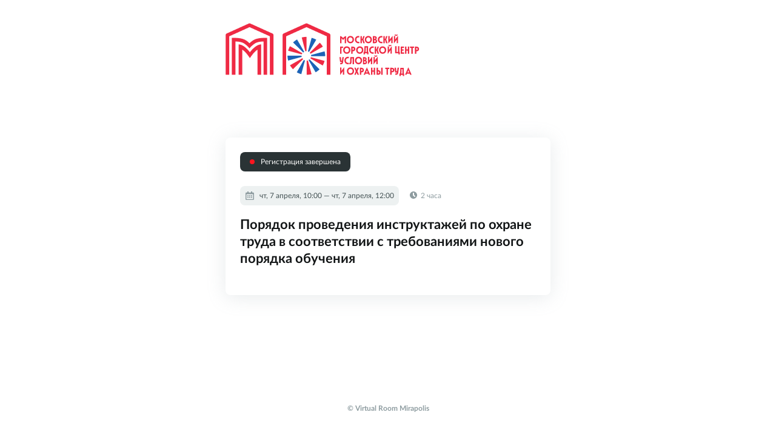

--- FILE ---
content_type: text/html;charset=UTF-8
request_url: https://b86496.vr.mirapolis.ru/mira/Do?doaction=Go&s=APX7rSI4dJqM6Xf7SxDh&id=19&type=LightWeightRegistrationFrame
body_size: 953
content:
<!DOCTYPE html>
<HTML>
<HEAD>
<title>Порядок проведения инструктажей по охране труда в соответствии с требованиями нового порядка обучения</title><link rel="shortcut icon" href="Do?doaction=DownloadFaviconAction">
<meta name="viewport" content="width=device-width"/>
<meta charset="UTF-8" />
<meta http-equiv="Pragma" content="no-cache"/>
<script type="text/javascript" src="r/2023-08-18_12-00-53/grayTheme/MVC/mira/static/pages/registration/resources/js/jquery_1.11.0.js"></script>
<script type="text/javascript" src="r/2023-08-18_12-00-53/grayTheme/MVC/mira/static/pages/registration/resources/js/jquery-ui.min.js"></script>
<script type="text/javascript" src="r/2023-08-18_12-00-53/grayTheme/MVC/mira/static/pages/registration/resources/js/main.js"></script>
<link rel="stylesheet" type="text/css" href="r/2023-08-18_12-00-53/grayTheme/MVC/mira/static/pages/registration/resources/css/style.css">


</head><BODY>
<div class="ease-registration-page" ><div class="ease-registration-page-wrap" ><div class="ease-registration-page-header" style="background-color: #ffffff;" ><div class="ease-registration-page-row ease-registration-page-max-width" ><div class="ease-registration-page-cell" ><a href="https://b86496.vr.mirapolis.ru/mira//#&s=AvbwjvrMvnunXS3UWtsK&doaction=GoToStartPageAction" ><img src="files/840" class="ease-registration-page-header-logo" width="320px" height="88px" /></a></div><div class="ease-registration-page-cell" ></div></div><h2 class="ease-registration-page-header-title ease-registration-page-max-width">Регистрация на мероприятие</h2></div><div class="ease-registration-page-body-wrap" ><div class="ease-registration-page-body ease-registration-page-max-width" ><div class="ease-registration-page-status ease-registration-page-status-closed" >Регистрация завершена</div><div class="ease-registration-page-date-wrap" ><span class="ease-registration-page-date">чт, 7 апреля, 10:00&nbsp;—&nbsp;чт, 7 апреля, 12:00</span><span class="ease-registration-page-time-left">2 часа</span></div><h3 class="ease-registration-page-title">Порядок проведения инструктажей по охране труда в соответствии с требованиями нового порядка обучения</h3><div ></div></div></div></div><div class="ease-registration-page-footer ease-registration-page-max-width" >&copy; Virtual Room Mirapolis</div></div>
</body>
</HTML>


--- FILE ---
content_type: text/html;charset=UTF-8
request_url: https://b86496.vr.mirapolis.ru/mira/Do?doaction=Go&s=APX7rSI4dJqM6Xf7SxDh&id=19&type=LightWeightRegistrationFrame
body_size: 955
content:
<!DOCTYPE html>
<HTML>
<HEAD>
<title>Порядок проведения инструктажей по охране труда в соответствии с требованиями нового порядка обучения</title><link rel="shortcut icon" href="Do?doaction=DownloadFaviconAction">
<meta name="viewport" content="width=device-width"/>
<meta charset="UTF-8" />
<meta http-equiv="Pragma" content="no-cache"/>
<script type="text/javascript" src="r/2023-08-18_12-00-53/grayTheme/MVC/mira/static/pages/registration/resources/js/jquery_1.11.0.js"></script>
<script type="text/javascript" src="r/2023-08-18_12-00-53/grayTheme/MVC/mira/static/pages/registration/resources/js/jquery-ui.min.js"></script>
<script type="text/javascript" src="r/2023-08-18_12-00-53/grayTheme/MVC/mira/static/pages/registration/resources/js/main.js"></script>
<link rel="stylesheet" type="text/css" href="r/2023-08-18_12-00-53/grayTheme/MVC/mira/static/pages/registration/resources/css/style.css">


</head><BODY>
<div class="ease-registration-page" ><div class="ease-registration-page-wrap" ><div class="ease-registration-page-header" style="background-color: #ffffff;" ><div class="ease-registration-page-row ease-registration-page-max-width" ><div class="ease-registration-page-cell" ><a href="https://b86496.vr.mirapolis.ru/mira//#&s=bxps54zAjnwzjNbwK5LI&doaction=GoToStartPageAction" ><img src="files/840" class="ease-registration-page-header-logo" width="320px" height="88px" /></a></div><div class="ease-registration-page-cell" ></div></div><h2 class="ease-registration-page-header-title ease-registration-page-max-width">Регистрация на мероприятие</h2></div><div class="ease-registration-page-body-wrap" ><div class="ease-registration-page-body ease-registration-page-max-width" ><div class="ease-registration-page-status ease-registration-page-status-closed" >Регистрация завершена</div><div class="ease-registration-page-date-wrap" ><span class="ease-registration-page-date">чт, 7 апреля, 10:00&nbsp;—&nbsp;чт, 7 апреля, 12:00</span><span class="ease-registration-page-time-left">2 часа</span></div><h3 class="ease-registration-page-title">Порядок проведения инструктажей по охране труда в соответствии с требованиями нового порядка обучения</h3><div ></div></div></div></div><div class="ease-registration-page-footer ease-registration-page-max-width" >&copy; Virtual Room Mirapolis</div></div>
</body>
</HTML>


--- FILE ---
content_type: text/css
request_url: https://b86496.vr.mirapolis.ru/mira/r/2023-08-18_12-00-53/grayTheme/MVC/mira/static/pages/registration/resources/css/style.css
body_size: 2850
content:
@font-face {
    font-family: 'Lato';
    font-style: normal;
    font-weight: 400;
    src: url('../fonts/Lato-Regular.ttf') format('truetype');
}

@font-face {
    font-family: 'Lato';
    font-style: normal;
    font-weight: 700;
    src: url('../fonts/Lato-Bold.ttf') format('truetype');
}

html,
body,
.ease-registration-page {
    min-height: 100vh;
}

body {
    margin: 0;
    padding: 0;
    font-size: 16px;
    font-family: 'Lato', sans-serif;
    font-weight: 400;
    background-repeat: no-repeat;
    background-size: cover;
}

.ease-registration-page {
	background-repeat: no-repeat;
	background-size: cover;
}

.ease-registration-page-row {
	display: table;
}

.ease-registration-page-cell {
    display: table-cell;
    width: 50%;
}

.ease-registration-page-max-width {
    margin-left: auto;
    margin-right: auto;
    width: 100%;
    max-width: 536px;
}

.ease-registration-page-wrap {
    min-height: calc(100vh - 88px);
}

.ease-registration-page-header {
    padding: 38px 16px 40px 16px;
    background-repeat: no-repeat;
    background-position: 50% 50%;
    background-size: cover;
}

.ease-registration-page-header-logo {
    display: block;
    border: 0;
}

.ease-registration-page-header-title {
	margin-top: 10px;
	margin-bottom: 5px;
	max-width: 260px;
	font-size: 1.75rem;
	line-height: 1.3;
	font-weight: 700;
	text-align: center;
	color: #FFF;
}

.ease-registration-page-body {
	margin-top: -26px;
	padding: 24px;
	border-radius: 8px;
	box-shadow: 0 4px 32px rgba(142, 156, 160, 0.2);
	box-sizing: border-box;
	background-color: #FFF;
}

.ease-registration-page-body-wrap {
	padding: 0 16px;
}

.ease-registration-page-status {
	display: inline-block;
	vertical-align: top;
	padding: 9px 16px;
	border-radius: 8px;
	font-size: 0.75rem;
	line-height: 1.2;
	color: #FFF;
	background-color: #2A3335;
}

.ease-registration-page-status:before {
	content: '';
	display: inline-block;
	margin-right: 10px;
	width: 8px;
	height: 8px;
	border-radius: 50%;
}

.ease-registration-page-status-open:before {
	background-color: #43BA16;
}

.ease-registration-page-status-attention:before {
	background-color: #FF970F;
}

.ease-registration-page-status-closed:before {
	background-color: #FF151F;
}

.ease-registration-page-date-wrap {
	margin-top: 24px;
	font-size: 0.75rem;
	line-height: 1.35;
}

.ease-registration-page-date {
	display: inline-block;
	padding: 8px 8px 8px 32px;
	border-radius: 8px;
	color: #425052;
	background: #EDF1F1 url("../images/icon-calendar.svg") no-repeat 8px 8px;
}

.ease-registration-page-time-left {
	display: inline-block;
	margin-left: 18px;
	padding-left: 18px;
	color: #8E9CA0;
	background: url("../images/icon-clock.svg") no-repeat 0 1px;
}

.ease-registration-page-form {
	padding: 8px 0 0 0;
	border-top: 2px solid #EDF1F1;
}
.ease-registration-page-form-label,
.ease-registration-page-form > div:not(.mira-default-login-page-input-label):not(:last-child):not(.confirm-agreement) {
	display: block;
	margin: 18px 0 7px 0;
	font-size: 0.75rem;
	line-height: 1.3;
	font-weight: 700;
	color: #2A3335;
}

.ease-registration-page-input-required-label:after {
	content: '*';
	display: inline-block;
	margin-left: 3px;
	color: #FF151F;
}

.ease-registration-page-form-field,
.ease-registration-page-form > input[type="text"],
.ease-registration-page-form > input[type="date"],
.ease-registration-page-form > input[type="password"] {
	padding: 12px 16px;
	width: 100%;
	border: 1px solid #8E9CA0;
	border-radius: 4px;
	box-sizing: border-box;
	outline: 0;
	font-size: 0.875rem;
	line-height: 1.3;
	font-family: 'Lato', sans-serif;
	color: #2A3335;
}

.ease-registration-page-form > input[type="text"]::placeholder {
	color: #8E9CA0;
}

.ease-registration-page-form > input[type="password"]::placeholder {
	color: #8E9CA0;
}

.ease-registration-page-form-check,
input[type="checkbox"] {
	float: left;
	position: relative;
	z-index: 2;
	top: 17px;
	left: 1px;
	margin: 0;
	opacity: 0;
}

.ease-registration-page-form-check-label,
input[type="checkbox"] + .mira-default-login-page-input-label {
	display: block;
	margin: 17px 0;
	font-size: 0.875rem;
	line-height: 1.3;
	color: #425052;
}

.ease-registration-page-form-check + .ease-registration-page-form-check-label a,
input[type="checkbox"] + .mira-default-login-page-input-label a {
	text-decoration: none;
	color: #00AADE;
}

.ease-registration-page-form-check + .ease-registration-page-form-check-label:before,
input[type="checkbox"] + .mira-default-login-page-input-label:before {
	content: '';
	display: inline-block;
	vertical-align: top;
	margin: -1px 8px 0 0;
	width: 16px;
	height: 16px;
	border: 2px solid #8E9CA0;
	border-radius: 4px;
	box-sizing: border-box;
}

.ease-registration-page-form-check:checked + .ease-registration-page-form-check-label:before,
input[type="checkbox"]:checked + .mira-default-login-page-input-label:before {
	margin-left: -6px;
	border-color: #0099D7;
	background-color: #0099D7;
}

.ease-registration-page-form-check:checked + .ease-registration-page-form-check-label:after,
input[type="checkbox"]:checked + .mira-default-login-page-input-label:after {
	content: '';
	float: left;
	position: relative;
	left: 5px;
	z-index: 1;
	transform: rotate(45deg);
	height: 8px;
	width: 4px;
	border-bottom: 2px solid #fff;
	border-right: 2px solid #fff;
}

.confirm-agreement {
	position: relative;
}

.confirm-agreement input[type="checkbox"],
.confirm-agreement input[type="checkbox"] + .mira-default-login-page-input-label:after {
	position: absolute;
	top: 0;
}

.confirm-agreement input[type="checkbox"] + .mira-default-login-page-input-label {
	margin-left: 24px;
}

.confirm-agreement input[type="checkbox"] + .mira-default-login-page-input-label:before {
	margin-left: -24px;
}

.ease-registration-page-form-btn,
.mira-button-primary {
	margin-top: 30px;
	padding: 16px;
	width: 100%;
	border: none;
	font-size: 0.875rem;
	line-height: 1.3;
	font-family: 'Lato', sans-serif;
	border-radius: 4px;
	cursor: pointer;
	color: #FFF;
	background-color: #43BA16;
}

.ease-registration-page-title {
	margin: 18px 0 22px 0;
	font-size: 1.4rem;
	line-height: 1.25;
	font-weight: 700;
	color: #121516;
}

.ease-registration-page-title-sm {
    margin: 24px -24px 0;
    padding: 27px 24px 0;
    border-top: 2px solid #EDF1F1;
    font-size: 1.125rem;
    line-height: 1.2;
    font-weight: 700;
    color: #121516;
}

.ease-registration-page-text {
    margin: 15px 0 0 0;
    font-size: 0.875rem;
    line-height: 1.3;
    color: #8E9CA0;
}

.ease-registration-page-text img {
    height: auto !important;
    max-width: 100%;
}

.ease-registration-page-footer {
    padding: 35px 16px 37px 16px;
    font-size: 0.75rem;
    line-height: 1.3;
    font-weight: 700;
    box-sizing: border-box;
    text-align: center;
    color: #8E9CA0;
}

.ease-registration-page-alert-success,
.ease-registration-page-alert-error {
	position: relative;
	padding: 16px;
	font-size: 0.875rem;
	line-height: 1.3;
	color: #FFF;
	text-align: center;
	box-shadow: 0 4px 32px rgba(67, 186, 22, 0.2);
}

.ease-registration-page-alert-success {
	background-color: #43BA16;
}

.ease-registration-page-alert-error {
	background-color: #FF151F;
}

.ease-registration-page-alert-close {
	position: absolute;
	top: 17px;
	right: 16px;
	cursor: pointer;
}

.ease-registration-page-success {
	display: none;
	margin: 0 -24px;
	padding: 42px 24px;
	text-align: center;
	background-color: #EDF1F1;
}

.ease-registration-page-success .ease-registration-page-title-sm {
	margin: 22px 0 0 0;
	padding: 0;
	border-top-width: 0;
	color: #2A3335;
}

.ease-registration-page-success p {
	margin: 15px 0 0 0;
	line-height: 1.5;
	color: #425052;
}

input[type=date]::-webkit-calendar-picker-indicator {
	display: none;
}

/*Datepicker*/
.ui-helper-hidden {
	display: none;
}
.ui-helper-hidden-accessible {
	border: 0;
	clip: rect(0 0 0 0);
	height: 1px;
	margin: -1px;
	overflow: hidden;
	padding: 0;
	position: absolute;
	width: 1px;
}
.ui-helper-reset {
	margin: 0;
	padding: 0;
	border: 0;
	outline: 0;
	line-height: 1.3;
	text-decoration: none;
	font-size: 100%;
	list-style: none;
}
.ui-helper-clearfix:before,
.ui-helper-clearfix:after {
	content: "";
	display: table;
	border-collapse: collapse;
}
.ui-helper-clearfix:after {
	clear: both;
}
.ui-helper-clearfix {
	min-height: 0; /* support: IE7 */
}
.ui-helper-zfix {
	width: 100%;
	height: 100%;
	top: 0;
	left: 0;
	position: absolute;
	opacity: 0;
	filter:Alpha(Opacity=0); /* support: IE8 */
}

.ui-front {
	z-index: 100;
}


/* Interaction Cues
----------------------------------*/
.ui-state-disabled {
	cursor: default !important;
}


/* Icons
----------------------------------*/

/* states and images */
.ui-icon {
	display: block;
	text-indent: -99999px;
	overflow: hidden;
	background-repeat: no-repeat;
}


/* Misc visuals
----------------------------------*/

/* Overlays */
.ui-widget-overlay {
	position: fixed;
	top: 0;
	left: 0;
	width: 100%;
	height: 100%;
}
.hasDatepicker {
	background: url("../images/icon-calendar-date.svg") no-repeat right 16px top 50%;
}
.ui-datepicker {
	display: none;
	padding: 0;
	width: 17em;
	box-shadow: 0 8px 48px 8px rgba(142, 156, 160, 0.4);
	background-color: #fff;
}
.ui-datepicker .ui-datepicker-header {
	position: relative;
	height: 38px;
	border-bottom: 1px solid #edf1f1;
}
.ui-datepicker .ui-datepicker-prev,
.ui-datepicker .ui-datepicker-next {
	position: absolute;
	top: 0;
	width: 38px;
	height: 38px;
	cursor: pointer;
}
.ui-datepicker .ui-datepicker-prev-hover,
.ui-datepicker .ui-datepicker-next-hover {

}
.ui-datepicker .ui-datepicker-prev {
	left: 0;
}
.ui-datepicker .ui-datepicker-next {
	right: 0;
}
.ui-datepicker .ui-datepicker-prev-hover {

}
.ui-datepicker .ui-datepicker-next-hover {

}
.ui-datepicker .ui-datepicker-prev span,
.ui-datepicker .ui-datepicker-next span {
	display: block;
	position: absolute;
	top: 50%;
	margin-top: -5px;
	width: 10px;
	height: 10px;
	box-shadow: -2px 2px 0 #8E9CA0;
}
.ui-datepicker .ui-datepicker-prev span {
	left: 15px;
	transform: rotate(45deg);
}
.ui-datepicker .ui-datepicker-next span {
	right: 15px;
	transform: rotate(-135deg);
}
.ui-datepicker .ui-datepicker-title {
	margin: 0 40px;
	line-height: 38px;
	text-align: center;
}
.ui-datepicker .ui-datepicker-title select {
	outline: none;
	margin: 0;
	border: none;
	font-size: 12px;
	line-height: 14px;
	font-weight: 700;
	text-transform: uppercase;
	color: #2A3335;
}
.ui-datepicker select.ui-datepicker-month{
	margin-right: 12px;
}
.ui-datepicker table {
	width: 100%;
	font-size: 12px;
	line-height: 14px;
	border-collapse: collapse;
	margin: 0 0 .4em;
}
.ui-datepicker th {
	padding: .7em .3em;
	text-align: center;
	font-weight: normal;
	border: 0;
	color: #8E9CA0;
	text-transform: uppercase;
}
.ui-datepicker td {
	border: 0;
	padding: 1px;
}
.ui-datepicker td span,
.ui-datepicker td a {
	display: block;
	padding: 5px;
	text-align: right;
	text-decoration: none;
	color: #425052;
}
.ui-datepicker td span.ui-state-highlight,
.ui-datepicker td a.ui-state-highlight {
	font-weight: 700;
}
.ui-datepicker td span.ui-state-active,
.ui-datepicker td a.ui-state-active {
	color: #00AADE;
}
.ui-datepicker .ui-datepicker-buttonpane {
	background-image: none;
	margin: 0;
	padding: 0;
	border-left: 0;
	border-right: 0;
	border-bottom: 0;
}
.ui-datepicker .ui-datepicker-buttonpane button {
	margin: 0;
	cursor: pointer;
	padding: 0;
	width: 100%;
	height: 41px;
	border: none;
	border-top: 1px solid #edf1f1;
	box-sizing: border-box;
	font-size: 14px;
	line-height: 16px;
	font-weight: 700;
	text-transform: uppercase;
	color: #2A3335;
	background-color: #fff;
	overflow: visible;
}
.ui-datepicker .ui-datepicker-buttonpane .ui-datepicker-close {
	display: none;
}

/* with multiple calendars */
.ui-datepicker.ui-datepicker-multi {
	width: auto;
}
.ui-datepicker-multi .ui-datepicker-group {
	float: left;
}
.ui-datepicker-multi .ui-datepicker-group table {
	width: 95%;
	margin: 0 auto .4em;
}
.ui-datepicker-multi-2 .ui-datepicker-group {
	width: 50%;
}
.ui-datepicker-multi-3 .ui-datepicker-group {
	width: 33.3%;
}
.ui-datepicker-multi-4 .ui-datepicker-group {
	width: 25%;
}
.ui-datepicker-multi .ui-datepicker-group-last .ui-datepicker-header,
.ui-datepicker-multi .ui-datepicker-group-middle .ui-datepicker-header {
	border-left-width: 0;
}
.ui-datepicker-multi .ui-datepicker-buttonpane {
	clear: left;
}
.ui-datepicker-row-break {
	clear: both;
	width: 100%;
	font-size: 0;
}

/* RTL support */
.ui-datepicker-rtl {
	direction: rtl;
}
.ui-datepicker-rtl .ui-datepicker-prev {
	right: 2px;
	left: auto;
}
.ui-datepicker-rtl .ui-datepicker-next {
	left: 2px;
	right: auto;
}
.ui-datepicker-rtl .ui-datepicker-prev:hover {
	right: 1px;
	left: auto;
}
.ui-datepicker-rtl .ui-datepicker-next:hover {
	left: 1px;
	right: auto;
}
.ui-datepicker-rtl .ui-datepicker-buttonpane {
	clear: right;
}
.ui-datepicker-rtl .ui-datepicker-buttonpane button {
	float: left;
}
.ui-datepicker-rtl .ui-datepicker-buttonpane button.ui-datepicker-current,
.ui-datepicker-rtl .ui-datepicker-group {
	float: right;
}
.ui-datepicker-rtl .ui-datepicker-group-last .ui-datepicker-header,
.ui-datepicker-rtl .ui-datepicker-group-middle .ui-datepicker-header {
	border-right-width: 0;
	border-left-width: 1px;
}

--- FILE ---
content_type: text/css
request_url: https://b86496.vr.mirapolis.ru/mira/r/2023-08-18_12-00-53/grayTheme/MVC/mira/static/pages/registration/resources/css/style.css
body_size: 2850
content:
@font-face {
    font-family: 'Lato';
    font-style: normal;
    font-weight: 400;
    src: url('../fonts/Lato-Regular.ttf') format('truetype');
}

@font-face {
    font-family: 'Lato';
    font-style: normal;
    font-weight: 700;
    src: url('../fonts/Lato-Bold.ttf') format('truetype');
}

html,
body,
.ease-registration-page {
    min-height: 100vh;
}

body {
    margin: 0;
    padding: 0;
    font-size: 16px;
    font-family: 'Lato', sans-serif;
    font-weight: 400;
    background-repeat: no-repeat;
    background-size: cover;
}

.ease-registration-page {
	background-repeat: no-repeat;
	background-size: cover;
}

.ease-registration-page-row {
	display: table;
}

.ease-registration-page-cell {
    display: table-cell;
    width: 50%;
}

.ease-registration-page-max-width {
    margin-left: auto;
    margin-right: auto;
    width: 100%;
    max-width: 536px;
}

.ease-registration-page-wrap {
    min-height: calc(100vh - 88px);
}

.ease-registration-page-header {
    padding: 38px 16px 40px 16px;
    background-repeat: no-repeat;
    background-position: 50% 50%;
    background-size: cover;
}

.ease-registration-page-header-logo {
    display: block;
    border: 0;
}

.ease-registration-page-header-title {
	margin-top: 10px;
	margin-bottom: 5px;
	max-width: 260px;
	font-size: 1.75rem;
	line-height: 1.3;
	font-weight: 700;
	text-align: center;
	color: #FFF;
}

.ease-registration-page-body {
	margin-top: -26px;
	padding: 24px;
	border-radius: 8px;
	box-shadow: 0 4px 32px rgba(142, 156, 160, 0.2);
	box-sizing: border-box;
	background-color: #FFF;
}

.ease-registration-page-body-wrap {
	padding: 0 16px;
}

.ease-registration-page-status {
	display: inline-block;
	vertical-align: top;
	padding: 9px 16px;
	border-radius: 8px;
	font-size: 0.75rem;
	line-height: 1.2;
	color: #FFF;
	background-color: #2A3335;
}

.ease-registration-page-status:before {
	content: '';
	display: inline-block;
	margin-right: 10px;
	width: 8px;
	height: 8px;
	border-radius: 50%;
}

.ease-registration-page-status-open:before {
	background-color: #43BA16;
}

.ease-registration-page-status-attention:before {
	background-color: #FF970F;
}

.ease-registration-page-status-closed:before {
	background-color: #FF151F;
}

.ease-registration-page-date-wrap {
	margin-top: 24px;
	font-size: 0.75rem;
	line-height: 1.35;
}

.ease-registration-page-date {
	display: inline-block;
	padding: 8px 8px 8px 32px;
	border-radius: 8px;
	color: #425052;
	background: #EDF1F1 url("../images/icon-calendar.svg") no-repeat 8px 8px;
}

.ease-registration-page-time-left {
	display: inline-block;
	margin-left: 18px;
	padding-left: 18px;
	color: #8E9CA0;
	background: url("../images/icon-clock.svg") no-repeat 0 1px;
}

.ease-registration-page-form {
	padding: 8px 0 0 0;
	border-top: 2px solid #EDF1F1;
}
.ease-registration-page-form-label,
.ease-registration-page-form > div:not(.mira-default-login-page-input-label):not(:last-child):not(.confirm-agreement) {
	display: block;
	margin: 18px 0 7px 0;
	font-size: 0.75rem;
	line-height: 1.3;
	font-weight: 700;
	color: #2A3335;
}

.ease-registration-page-input-required-label:after {
	content: '*';
	display: inline-block;
	margin-left: 3px;
	color: #FF151F;
}

.ease-registration-page-form-field,
.ease-registration-page-form > input[type="text"],
.ease-registration-page-form > input[type="date"],
.ease-registration-page-form > input[type="password"] {
	padding: 12px 16px;
	width: 100%;
	border: 1px solid #8E9CA0;
	border-radius: 4px;
	box-sizing: border-box;
	outline: 0;
	font-size: 0.875rem;
	line-height: 1.3;
	font-family: 'Lato', sans-serif;
	color: #2A3335;
}

.ease-registration-page-form > input[type="text"]::placeholder {
	color: #8E9CA0;
}

.ease-registration-page-form > input[type="password"]::placeholder {
	color: #8E9CA0;
}

.ease-registration-page-form-check,
input[type="checkbox"] {
	float: left;
	position: relative;
	z-index: 2;
	top: 17px;
	left: 1px;
	margin: 0;
	opacity: 0;
}

.ease-registration-page-form-check-label,
input[type="checkbox"] + .mira-default-login-page-input-label {
	display: block;
	margin: 17px 0;
	font-size: 0.875rem;
	line-height: 1.3;
	color: #425052;
}

.ease-registration-page-form-check + .ease-registration-page-form-check-label a,
input[type="checkbox"] + .mira-default-login-page-input-label a {
	text-decoration: none;
	color: #00AADE;
}

.ease-registration-page-form-check + .ease-registration-page-form-check-label:before,
input[type="checkbox"] + .mira-default-login-page-input-label:before {
	content: '';
	display: inline-block;
	vertical-align: top;
	margin: -1px 8px 0 0;
	width: 16px;
	height: 16px;
	border: 2px solid #8E9CA0;
	border-radius: 4px;
	box-sizing: border-box;
}

.ease-registration-page-form-check:checked + .ease-registration-page-form-check-label:before,
input[type="checkbox"]:checked + .mira-default-login-page-input-label:before {
	margin-left: -6px;
	border-color: #0099D7;
	background-color: #0099D7;
}

.ease-registration-page-form-check:checked + .ease-registration-page-form-check-label:after,
input[type="checkbox"]:checked + .mira-default-login-page-input-label:after {
	content: '';
	float: left;
	position: relative;
	left: 5px;
	z-index: 1;
	transform: rotate(45deg);
	height: 8px;
	width: 4px;
	border-bottom: 2px solid #fff;
	border-right: 2px solid #fff;
}

.confirm-agreement {
	position: relative;
}

.confirm-agreement input[type="checkbox"],
.confirm-agreement input[type="checkbox"] + .mira-default-login-page-input-label:after {
	position: absolute;
	top: 0;
}

.confirm-agreement input[type="checkbox"] + .mira-default-login-page-input-label {
	margin-left: 24px;
}

.confirm-agreement input[type="checkbox"] + .mira-default-login-page-input-label:before {
	margin-left: -24px;
}

.ease-registration-page-form-btn,
.mira-button-primary {
	margin-top: 30px;
	padding: 16px;
	width: 100%;
	border: none;
	font-size: 0.875rem;
	line-height: 1.3;
	font-family: 'Lato', sans-serif;
	border-radius: 4px;
	cursor: pointer;
	color: #FFF;
	background-color: #43BA16;
}

.ease-registration-page-title {
	margin: 18px 0 22px 0;
	font-size: 1.4rem;
	line-height: 1.25;
	font-weight: 700;
	color: #121516;
}

.ease-registration-page-title-sm {
    margin: 24px -24px 0;
    padding: 27px 24px 0;
    border-top: 2px solid #EDF1F1;
    font-size: 1.125rem;
    line-height: 1.2;
    font-weight: 700;
    color: #121516;
}

.ease-registration-page-text {
    margin: 15px 0 0 0;
    font-size: 0.875rem;
    line-height: 1.3;
    color: #8E9CA0;
}

.ease-registration-page-text img {
    height: auto !important;
    max-width: 100%;
}

.ease-registration-page-footer {
    padding: 35px 16px 37px 16px;
    font-size: 0.75rem;
    line-height: 1.3;
    font-weight: 700;
    box-sizing: border-box;
    text-align: center;
    color: #8E9CA0;
}

.ease-registration-page-alert-success,
.ease-registration-page-alert-error {
	position: relative;
	padding: 16px;
	font-size: 0.875rem;
	line-height: 1.3;
	color: #FFF;
	text-align: center;
	box-shadow: 0 4px 32px rgba(67, 186, 22, 0.2);
}

.ease-registration-page-alert-success {
	background-color: #43BA16;
}

.ease-registration-page-alert-error {
	background-color: #FF151F;
}

.ease-registration-page-alert-close {
	position: absolute;
	top: 17px;
	right: 16px;
	cursor: pointer;
}

.ease-registration-page-success {
	display: none;
	margin: 0 -24px;
	padding: 42px 24px;
	text-align: center;
	background-color: #EDF1F1;
}

.ease-registration-page-success .ease-registration-page-title-sm {
	margin: 22px 0 0 0;
	padding: 0;
	border-top-width: 0;
	color: #2A3335;
}

.ease-registration-page-success p {
	margin: 15px 0 0 0;
	line-height: 1.5;
	color: #425052;
}

input[type=date]::-webkit-calendar-picker-indicator {
	display: none;
}

/*Datepicker*/
.ui-helper-hidden {
	display: none;
}
.ui-helper-hidden-accessible {
	border: 0;
	clip: rect(0 0 0 0);
	height: 1px;
	margin: -1px;
	overflow: hidden;
	padding: 0;
	position: absolute;
	width: 1px;
}
.ui-helper-reset {
	margin: 0;
	padding: 0;
	border: 0;
	outline: 0;
	line-height: 1.3;
	text-decoration: none;
	font-size: 100%;
	list-style: none;
}
.ui-helper-clearfix:before,
.ui-helper-clearfix:after {
	content: "";
	display: table;
	border-collapse: collapse;
}
.ui-helper-clearfix:after {
	clear: both;
}
.ui-helper-clearfix {
	min-height: 0; /* support: IE7 */
}
.ui-helper-zfix {
	width: 100%;
	height: 100%;
	top: 0;
	left: 0;
	position: absolute;
	opacity: 0;
	filter:Alpha(Opacity=0); /* support: IE8 */
}

.ui-front {
	z-index: 100;
}


/* Interaction Cues
----------------------------------*/
.ui-state-disabled {
	cursor: default !important;
}


/* Icons
----------------------------------*/

/* states and images */
.ui-icon {
	display: block;
	text-indent: -99999px;
	overflow: hidden;
	background-repeat: no-repeat;
}


/* Misc visuals
----------------------------------*/

/* Overlays */
.ui-widget-overlay {
	position: fixed;
	top: 0;
	left: 0;
	width: 100%;
	height: 100%;
}
.hasDatepicker {
	background: url("../images/icon-calendar-date.svg") no-repeat right 16px top 50%;
}
.ui-datepicker {
	display: none;
	padding: 0;
	width: 17em;
	box-shadow: 0 8px 48px 8px rgba(142, 156, 160, 0.4);
	background-color: #fff;
}
.ui-datepicker .ui-datepicker-header {
	position: relative;
	height: 38px;
	border-bottom: 1px solid #edf1f1;
}
.ui-datepicker .ui-datepicker-prev,
.ui-datepicker .ui-datepicker-next {
	position: absolute;
	top: 0;
	width: 38px;
	height: 38px;
	cursor: pointer;
}
.ui-datepicker .ui-datepicker-prev-hover,
.ui-datepicker .ui-datepicker-next-hover {

}
.ui-datepicker .ui-datepicker-prev {
	left: 0;
}
.ui-datepicker .ui-datepicker-next {
	right: 0;
}
.ui-datepicker .ui-datepicker-prev-hover {

}
.ui-datepicker .ui-datepicker-next-hover {

}
.ui-datepicker .ui-datepicker-prev span,
.ui-datepicker .ui-datepicker-next span {
	display: block;
	position: absolute;
	top: 50%;
	margin-top: -5px;
	width: 10px;
	height: 10px;
	box-shadow: -2px 2px 0 #8E9CA0;
}
.ui-datepicker .ui-datepicker-prev span {
	left: 15px;
	transform: rotate(45deg);
}
.ui-datepicker .ui-datepicker-next span {
	right: 15px;
	transform: rotate(-135deg);
}
.ui-datepicker .ui-datepicker-title {
	margin: 0 40px;
	line-height: 38px;
	text-align: center;
}
.ui-datepicker .ui-datepicker-title select {
	outline: none;
	margin: 0;
	border: none;
	font-size: 12px;
	line-height: 14px;
	font-weight: 700;
	text-transform: uppercase;
	color: #2A3335;
}
.ui-datepicker select.ui-datepicker-month{
	margin-right: 12px;
}
.ui-datepicker table {
	width: 100%;
	font-size: 12px;
	line-height: 14px;
	border-collapse: collapse;
	margin: 0 0 .4em;
}
.ui-datepicker th {
	padding: .7em .3em;
	text-align: center;
	font-weight: normal;
	border: 0;
	color: #8E9CA0;
	text-transform: uppercase;
}
.ui-datepicker td {
	border: 0;
	padding: 1px;
}
.ui-datepicker td span,
.ui-datepicker td a {
	display: block;
	padding: 5px;
	text-align: right;
	text-decoration: none;
	color: #425052;
}
.ui-datepicker td span.ui-state-highlight,
.ui-datepicker td a.ui-state-highlight {
	font-weight: 700;
}
.ui-datepicker td span.ui-state-active,
.ui-datepicker td a.ui-state-active {
	color: #00AADE;
}
.ui-datepicker .ui-datepicker-buttonpane {
	background-image: none;
	margin: 0;
	padding: 0;
	border-left: 0;
	border-right: 0;
	border-bottom: 0;
}
.ui-datepicker .ui-datepicker-buttonpane button {
	margin: 0;
	cursor: pointer;
	padding: 0;
	width: 100%;
	height: 41px;
	border: none;
	border-top: 1px solid #edf1f1;
	box-sizing: border-box;
	font-size: 14px;
	line-height: 16px;
	font-weight: 700;
	text-transform: uppercase;
	color: #2A3335;
	background-color: #fff;
	overflow: visible;
}
.ui-datepicker .ui-datepicker-buttonpane .ui-datepicker-close {
	display: none;
}

/* with multiple calendars */
.ui-datepicker.ui-datepicker-multi {
	width: auto;
}
.ui-datepicker-multi .ui-datepicker-group {
	float: left;
}
.ui-datepicker-multi .ui-datepicker-group table {
	width: 95%;
	margin: 0 auto .4em;
}
.ui-datepicker-multi-2 .ui-datepicker-group {
	width: 50%;
}
.ui-datepicker-multi-3 .ui-datepicker-group {
	width: 33.3%;
}
.ui-datepicker-multi-4 .ui-datepicker-group {
	width: 25%;
}
.ui-datepicker-multi .ui-datepicker-group-last .ui-datepicker-header,
.ui-datepicker-multi .ui-datepicker-group-middle .ui-datepicker-header {
	border-left-width: 0;
}
.ui-datepicker-multi .ui-datepicker-buttonpane {
	clear: left;
}
.ui-datepicker-row-break {
	clear: both;
	width: 100%;
	font-size: 0;
}

/* RTL support */
.ui-datepicker-rtl {
	direction: rtl;
}
.ui-datepicker-rtl .ui-datepicker-prev {
	right: 2px;
	left: auto;
}
.ui-datepicker-rtl .ui-datepicker-next {
	left: 2px;
	right: auto;
}
.ui-datepicker-rtl .ui-datepicker-prev:hover {
	right: 1px;
	left: auto;
}
.ui-datepicker-rtl .ui-datepicker-next:hover {
	left: 1px;
	right: auto;
}
.ui-datepicker-rtl .ui-datepicker-buttonpane {
	clear: right;
}
.ui-datepicker-rtl .ui-datepicker-buttonpane button {
	float: left;
}
.ui-datepicker-rtl .ui-datepicker-buttonpane button.ui-datepicker-current,
.ui-datepicker-rtl .ui-datepicker-group {
	float: right;
}
.ui-datepicker-rtl .ui-datepicker-group-last .ui-datepicker-header,
.ui-datepicker-rtl .ui-datepicker-group-middle .ui-datepicker-header {
	border-right-width: 0;
	border-left-width: 1px;
}

--- FILE ---
content_type: image/svg+xml
request_url: https://b86496.vr.mirapolis.ru/mira/r/2023-08-18_12-00-53/grayTheme/MVC/mira/static/pages/registration/resources/images/icon-calendar.svg
body_size: 626
content:
<svg width="16" height="16" viewBox="0 0 16 16" fill="none" xmlns="http://www.w3.org/2000/svg">
<path d="M5.625 8.875C5.8125 8.875 6 8.73828 6 8.54688V7.45312C6 7.28906 5.8125 7.125 5.625 7.125H4.375C4.15625 7.125 4 7.28906 4 7.45312V8.54688C4 8.73828 4.15625 8.875 4.375 8.875H5.625ZM9 8.54688V7.45312C9 7.28906 8.8125 7.125 8.625 7.125H7.375C7.15625 7.125 7 7.28906 7 7.45312V8.54688C7 8.73828 7.15625 8.875 7.375 8.875H8.625C8.8125 8.875 9 8.73828 9 8.54688ZM12 8.54688V7.45312C12 7.28906 11.8125 7.125 11.625 7.125H10.375C10.1562 7.125 10 7.28906 10 7.45312V8.54688C10 8.73828 10.1562 8.875 10.375 8.875H11.625C11.8125 8.875 12 8.73828 12 8.54688ZM9 11.1719V10.0781C9 9.91406 8.8125 9.75 8.625 9.75H7.375C7.15625 9.75 7 9.91406 7 10.0781V11.1719C7 11.3633 7.15625 11.5 7.375 11.5H8.625C8.8125 11.5 9 11.3633 9 11.1719ZM6 11.1719V10.0781C6 9.91406 5.8125 9.75 5.625 9.75H4.375C4.15625 9.75 4 9.91406 4 10.0781V11.1719C4 11.3633 4.15625 11.5 4.375 11.5H5.625C5.8125 11.5 6 11.3633 6 11.1719ZM12 11.1719V10.0781C12 9.91406 11.8125 9.75 11.625 9.75H10.375C10.1562 9.75 10 9.91406 10 10.0781V11.1719C10 11.3633 10.1562 11.5 10.375 11.5H11.625C11.8125 11.5 12 11.3633 12 11.1719ZM15 4.0625C15 3.35156 14.3125 2.75 13.5 2.75H12V1.32812C12 1.16406 11.8125 1 11.625 1H10.375C10.1562 1 10 1.16406 10 1.32812V2.75H6V1.32812C6 1.16406 5.8125 1 5.625 1H4.375C4.15625 1 4 1.16406 4 1.32812V2.75H2.5C1.65625 2.75 1 3.35156 1 4.0625V13.6875C1 14.4258 1.65625 15 2.5 15H13.5C14.3125 15 15 14.4258 15 13.6875V4.0625ZM13.5 13.5234C13.5 13.6328 13.4062 13.6875 13.3125 13.6875H2.6875C2.5625 13.6875 2.5 13.6328 2.5 13.5234V5.375H13.5V13.5234Z" fill="#8E9CA0"/>
</svg>

--- FILE ---
content_type: application/x-javascript
request_url: https://b86496.vr.mirapolis.ru/mira/r/2023-08-18_12-00-53/grayTheme/MVC/mira/static/pages/registration/resources/js/main.js
body_size: 1180
content:
(function (win, undefined) {
	$(function () {
		var btnClose = $('.ease-registration-page-alert-close'),
			fieldRequired = $('.req-field-cell');

		if (!getCookie('usertimezone')) {
			setTimezoneoffset();
		}

		btnClose.on('click', function() {
			$(this).parent().hide();
		});

		fieldRequired.prev().addClass('ease-registration-page-input-required-label');

		$.datepicker._gotoToday = function (id) {$(id).datepicker('setDate', new Date()).datepicker('hide').blur();};

		$('[type="date"]').datepicker({
			changeMonth: true,
			changeYear: true,
			dateFormat: 'yy-mm-dd',
			firstDay: 1,
			gotoCurrent: true,
			showButtonPanel: true,
			currentText: 'Сегодня',
			monthNames: ['Январь','Февраль','Март','Апрель','Май','Июнь',
				'Июль','Август','Сентябрь','Октябрь','Ноябрь','Декабрь'],
			monthNamesShort: ['Янв','Фев','Мар','Апр','Май','Июн',
				'Июл','Авг','Сен','Окт','Ноя','Дек'],
			dayNames: ['воскресенье','понедельник','вторник','среда','четверг','пятница','суббота'],
			dayNamesShort: ['вск','пнд','втр','срд','чтв','птн','сбт'],
			dayNamesMin: ['Вс','Пн','Вт','Ср','Чт','Пт','Сб']
		}).attr({'type':'text','value':''});
		
		$('form.ease-registration-page-form').submit(function(){
			var submitButton = $('.ease-registration-page-form-btn', this);
			
			submitButton.attr('disabled', 'disabled');
			
			submitButton.keydown(function(e) {
				if (e.keyCode == 13) {
					e.preventDefault();
					
					return false;
				}
			});
		});
	});

	function getCookie(name) {
		let matches = document.cookie.match(new RegExp(
			"(?:^|; )" + name.replace(/([\.$?*|{}\(\)\[\]\\\/\+^])/g, '\\$1') + "=([^;]*)"
		));

		return matches ? decodeURIComponent(matches[1]) : undefined;
	}

	function setTimezoneoffset() {
		var now = new Date(),
			pageUrl = window.location.origin + window.location.pathname;

		$.ajax({
			url: pageUrl,
			data: {
				doaction: 'SetTimezone',
				timezoneOffset: now.getTimezoneOffset ? -now.getTimezoneOffset() : 0
			},
			success: function (data) {
				if (data.successAction) {
					window.location.reload();
				}
			}
		});
	}
}(window));

--- FILE ---
content_type: application/x-javascript
request_url: https://b86496.vr.mirapolis.ru/mira/r/2023-08-18_12-00-53/grayTheme/MVC/mira/static/pages/registration/resources/js/main.js
body_size: 1180
content:
(function (win, undefined) {
	$(function () {
		var btnClose = $('.ease-registration-page-alert-close'),
			fieldRequired = $('.req-field-cell');

		if (!getCookie('usertimezone')) {
			setTimezoneoffset();
		}

		btnClose.on('click', function() {
			$(this).parent().hide();
		});

		fieldRequired.prev().addClass('ease-registration-page-input-required-label');

		$.datepicker._gotoToday = function (id) {$(id).datepicker('setDate', new Date()).datepicker('hide').blur();};

		$('[type="date"]').datepicker({
			changeMonth: true,
			changeYear: true,
			dateFormat: 'yy-mm-dd',
			firstDay: 1,
			gotoCurrent: true,
			showButtonPanel: true,
			currentText: 'Сегодня',
			monthNames: ['Январь','Февраль','Март','Апрель','Май','Июнь',
				'Июль','Август','Сентябрь','Октябрь','Ноябрь','Декабрь'],
			monthNamesShort: ['Янв','Фев','Мар','Апр','Май','Июн',
				'Июл','Авг','Сен','Окт','Ноя','Дек'],
			dayNames: ['воскресенье','понедельник','вторник','среда','четверг','пятница','суббота'],
			dayNamesShort: ['вск','пнд','втр','срд','чтв','птн','сбт'],
			dayNamesMin: ['Вс','Пн','Вт','Ср','Чт','Пт','Сб']
		}).attr({'type':'text','value':''});
		
		$('form.ease-registration-page-form').submit(function(){
			var submitButton = $('.ease-registration-page-form-btn', this);
			
			submitButton.attr('disabled', 'disabled');
			
			submitButton.keydown(function(e) {
				if (e.keyCode == 13) {
					e.preventDefault();
					
					return false;
				}
			});
		});
	});

	function getCookie(name) {
		let matches = document.cookie.match(new RegExp(
			"(?:^|; )" + name.replace(/([\.$?*|{}\(\)\[\]\\\/\+^])/g, '\\$1') + "=([^;]*)"
		));

		return matches ? decodeURIComponent(matches[1]) : undefined;
	}

	function setTimezoneoffset() {
		var now = new Date(),
			pageUrl = window.location.origin + window.location.pathname;

		$.ajax({
			url: pageUrl,
			data: {
				doaction: 'SetTimezone',
				timezoneOffset: now.getTimezoneOffset ? -now.getTimezoneOffset() : 0
			},
			success: function (data) {
				if (data.successAction) {
					window.location.reload();
				}
			}
		});
	}
}(window));

--- FILE ---
content_type: image/svg+xml
request_url: https://b86496.vr.mirapolis.ru/mira/r/2023-08-18_12-00-53/grayTheme/MVC/mira/static/pages/registration/resources/images/icon-calendar.svg
body_size: 626
content:
<svg width="16" height="16" viewBox="0 0 16 16" fill="none" xmlns="http://www.w3.org/2000/svg">
<path d="M5.625 8.875C5.8125 8.875 6 8.73828 6 8.54688V7.45312C6 7.28906 5.8125 7.125 5.625 7.125H4.375C4.15625 7.125 4 7.28906 4 7.45312V8.54688C4 8.73828 4.15625 8.875 4.375 8.875H5.625ZM9 8.54688V7.45312C9 7.28906 8.8125 7.125 8.625 7.125H7.375C7.15625 7.125 7 7.28906 7 7.45312V8.54688C7 8.73828 7.15625 8.875 7.375 8.875H8.625C8.8125 8.875 9 8.73828 9 8.54688ZM12 8.54688V7.45312C12 7.28906 11.8125 7.125 11.625 7.125H10.375C10.1562 7.125 10 7.28906 10 7.45312V8.54688C10 8.73828 10.1562 8.875 10.375 8.875H11.625C11.8125 8.875 12 8.73828 12 8.54688ZM9 11.1719V10.0781C9 9.91406 8.8125 9.75 8.625 9.75H7.375C7.15625 9.75 7 9.91406 7 10.0781V11.1719C7 11.3633 7.15625 11.5 7.375 11.5H8.625C8.8125 11.5 9 11.3633 9 11.1719ZM6 11.1719V10.0781C6 9.91406 5.8125 9.75 5.625 9.75H4.375C4.15625 9.75 4 9.91406 4 10.0781V11.1719C4 11.3633 4.15625 11.5 4.375 11.5H5.625C5.8125 11.5 6 11.3633 6 11.1719ZM12 11.1719V10.0781C12 9.91406 11.8125 9.75 11.625 9.75H10.375C10.1562 9.75 10 9.91406 10 10.0781V11.1719C10 11.3633 10.1562 11.5 10.375 11.5H11.625C11.8125 11.5 12 11.3633 12 11.1719ZM15 4.0625C15 3.35156 14.3125 2.75 13.5 2.75H12V1.32812C12 1.16406 11.8125 1 11.625 1H10.375C10.1562 1 10 1.16406 10 1.32812V2.75H6V1.32812C6 1.16406 5.8125 1 5.625 1H4.375C4.15625 1 4 1.16406 4 1.32812V2.75H2.5C1.65625 2.75 1 3.35156 1 4.0625V13.6875C1 14.4258 1.65625 15 2.5 15H13.5C14.3125 15 15 14.4258 15 13.6875V4.0625ZM13.5 13.5234C13.5 13.6328 13.4062 13.6875 13.3125 13.6875H2.6875C2.5625 13.6875 2.5 13.6328 2.5 13.5234V5.375H13.5V13.5234Z" fill="#8E9CA0"/>
</svg>